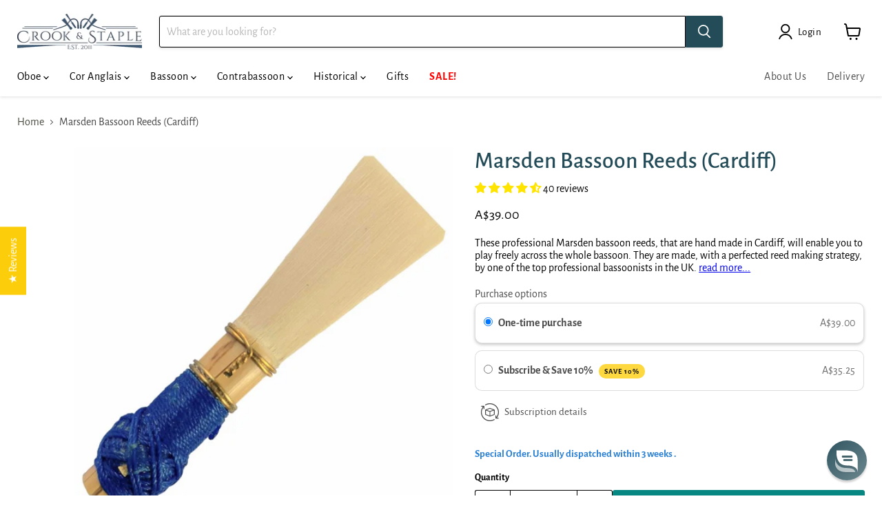

--- FILE ---
content_type: text/html; charset=utf-8
request_url: https://au.crookandstaple.com/collections/all/products/marsden-bassoon-reeds-cardiff?view=recently-viewed
body_size: 1044
content:






















  












<li
  class="productgrid--item  imagestyle--medium      productitem--emphasis  product-recently-viewed-card    show-actions--mobile"
  data-product-item
  data-product-quickshop-url="/collections/all/products/marsden-bassoon-reeds-cardiff"
  
    data-recently-viewed-card
  
>
  <div class="productitem " data-product-item-content>
    
    
    
    

    

    

    <div class="productitem__container">
      <div class="product-recently-viewed-card-time" data-product-handle="marsden-bassoon-reeds-cardiff">
      <button
        class="product-recently-viewed-card-remove"
        aria-label="close"
        data-remove-recently-viewed
      >
        


                                                                      <svg class="icon-remove "    aria-hidden="true"    focusable="false"    role="presentation"    xmlns="http://www.w3.org/2000/svg" width="10" height="10" viewBox="0 0 10 10" xmlns="http://www.w3.org/2000/svg">      <path fill="currentColor" d="M6.08785659,5 L9.77469752,1.31315906 L8.68684094,0.225302476 L5,3.91214341 L1.31315906,0.225302476 L0.225302476,1.31315906 L3.91214341,5 L0.225302476,8.68684094 L1.31315906,9.77469752 L5,6.08785659 L8.68684094,9.77469752 L9.77469752,8.68684094 L6.08785659,5 Z"></path>    </svg>                                              

      </button>
    </div>

      <div class="productitem__image-container">
        <a
          class="productitem--image-link"
          href="/collections/all/products/marsden-bassoon-reeds-cardiff"
          aria-label="/products/marsden-bassoon-reeds-cardiff"
          tabindex="-1"
          data-product-page-link
        >
          <figure
            class="productitem--image"
            data-product-item-image
            
          >
            
              
              <div class="image--container" style="position: relative;">
                <picture><source 
  media="(max-width: 1080px)" 
  
    srcset="//au.crookandstaple.com/cdn/shop/products/IMG_20180224_111121-01_clipped_rev_1_3.jpeg?crop=center&height=172&v=1519471868&width=172, //au.crookandstaple.com/cdn/shop/products/IMG_20180224_111121-01_clipped_rev_1_3.jpeg?crop=center&height=258&v=1519471868&width=258 1.5x, //au.crookandstaple.com/cdn/shop/products/IMG_20180224_111121-01_clipped_rev_1_3.jpeg?crop=center&height=344&v=1519471868&width=344 2x" 
     width="172" 
     height="172" 
  
><source 
  media="(max-width: 1600px)" 
  
    srcset="//au.crookandstaple.com/cdn/shop/products/IMG_20180224_111121-01_clipped_rev_1_3.jpeg?crop=center&height=242&v=1519471868&width=242, //au.crookandstaple.com/cdn/shop/products/IMG_20180224_111121-01_clipped_rev_1_3.jpeg?crop=center&height=363&v=1519471868&width=363 1.5x, //au.crookandstaple.com/cdn/shop/products/IMG_20180224_111121-01_clipped_rev_1_3.jpeg?crop=center&height=484&v=1519471868&width=484 2x" 
     width="242" 
     height="242" 
  
><img
  style="width: 100%; height: auto;"
  alt=""
  srcset="//au.crookandstaple.com/cdn/shop/products/IMG_20180224_111121-01_clipped_rev_1_3.jpeg?crop=center&height=242&v=1519471868&width=242, //au.crookandstaple.com/cdn/shop/products/IMG_20180224_111121-01_clipped_rev_1_3.jpeg?crop=center&height=363&v=1519471868&width=363 1.5x, //au.crookandstaple.com/cdn/shop/products/IMG_20180224_111121-01_clipped_rev_1_3.jpeg?crop=center&height=484&v=1519471868&width=484 2x" 
  src="//au.crookandstaple.com/cdn/shop/products/IMG_20180224_111121-01_clipped_rev_1_3.jpeg?crop=center&height=242&v=1519471868&width=242"
   loading="lazy" 
  height="242"
  width="242"
  
   class="productitem--image-primary" 
  
></picture>
              </div>
            

            



























          </figure>
        </a>
      </div><div class="productitem--info">
        
          
        

        
          






























<div class="price productitem__price ">
  
    <div
      class="price__compare-at visible"
      data-price-compare-container
    >

      
        <span class="money price__original" data-price-original></span>
      
    </div>


    
      
      <div class="price__compare-at--hidden" data-compare-price-range-hidden>
        
          <span class="visually-hidden">Original price</span>
          <span class="money price__compare-at--min" data-price-compare-min>
            $0.00
          </span>
          -
          <span class="visually-hidden">Original price</span>
          <span class="money price__compare-at--max" data-price-compare-max>
            $0.00
          </span>
        
      </div>
      <div class="price__compare-at--hidden" data-compare-price-hidden>
        <span class="visually-hidden">Original price</span>
        <span class="money price__compare-at--single" data-price-compare>
          $0.00
        </span>
      </div>
    
  

  <div class="price__current price__current--emphasize " data-price-container>

    

    
      
      
      <span class="money" data-price>
        $39.00
      </span>
    
    
  </div>

  
    
    <div class="price__current--hidden" data-current-price-range-hidden>
      
        <span class="money price__current--min" data-price-min>$39.00</span>
        -
        <span class="money price__current--max" data-price-max>$39.00</span>
      
    </div>
    <div class="price__current--hidden" data-current-price-hidden>
      <span class="visually-hidden">Current price</span>
      <span class="money" data-price>
        $39.00
      </span>
    </div>
  

  
    
    
    
    

    <div
      class="
        productitem__unit-price
        hidden
      "
      data-unit-price
    >
      <span class="productitem__total-quantity" data-total-quantity></span> | <span class="productitem__unit-price--amount money" data-unit-price-amount></span> / <span class="productitem__unit-price--measure" data-unit-price-measure></span>
    </div>
  

  
</div>


        

        <h2 class="productitem--title">
          <a href="/collections/all/products/marsden-bassoon-reeds-cardiff" data-product-page-link>
            Marsden Bassoon Reeds (Cardiff)
          </a>
        </h2>

        
          
        

        

        
          

            
            
            
        
            <div class="productitem__stock-level out-of-stock-available-to-backorder">
              Out of Stock, available to backorder
            </div>
            <style>
              .productitem__stock-level.out-of-stock-available-to-backorder {
                color: #2e82d4;
              }
              .productitem__stock-level.in-stock {
                font-weight: bold;
                color: #0c9403;
              }
              .productitem__stock-level.sold-out-discontinued {
                color: #b50000;
              }
            </style>
            <!-- <div class="productitem__stock-level">
              







<div class="product-stock-level-wrapper" >
  
    <span class="
  product-stock-level
  product-stock-level--continue-selling
  
">
      

      <span class="product-stock-level__text">
        
        <div class="product-stock-level__badge-text">
          
  
    In stock
  

        </div>
      </span>
    </span>
  
</div>

            </div> -->
          

          
            
              <div class="product__rating rating">
                




<div
  class="rating__star-wrapper"
  style="--rating-value: 4.5;"
  role="img"
  aria-label="4.65 out of 5.0 stars"
>
  
    <svg
      class="rating__star rating__star-1"
      aria-hidden="true"
      focusable="false"
      role="presentation"
      xmlns="http://www.w3.org/2000/svg"
      width="20"
      height="20"
      viewBox="3 3 17 17"
    >
      <use clip-path="url(#icon-star-clip)" xlink:href="#icon-star" />
    </svg>
  
    <svg
      class="rating__star rating__star-2"
      aria-hidden="true"
      focusable="false"
      role="presentation"
      xmlns="http://www.w3.org/2000/svg"
      width="20"
      height="20"
      viewBox="3 3 17 17"
    >
      <use clip-path="url(#icon-star-clip)" xlink:href="#icon-star" />
    </svg>
  
    <svg
      class="rating__star rating__star-3"
      aria-hidden="true"
      focusable="false"
      role="presentation"
      xmlns="http://www.w3.org/2000/svg"
      width="20"
      height="20"
      viewBox="3 3 17 17"
    >
      <use clip-path="url(#icon-star-clip)" xlink:href="#icon-star" />
    </svg>
  
    <svg
      class="rating__star rating__star-4"
      aria-hidden="true"
      focusable="false"
      role="presentation"
      xmlns="http://www.w3.org/2000/svg"
      width="20"
      height="20"
      viewBox="3 3 17 17"
    >
      <use clip-path="url(#icon-star-clip)" xlink:href="#icon-star" />
    </svg>
  
    <svg
      class="rating__star rating__star-5"
      aria-hidden="true"
      focusable="false"
      role="presentation"
      xmlns="http://www.w3.org/2000/svg"
      width="20"
      height="20"
      viewBox="3 3 17 17"
    >
      <use clip-path="url(#icon-star-clip)" xlink:href="#icon-star" />
    </svg>
  
</div>


                <p class="rating__text">
                  <span aria-hidden="true">
                    4.65 / 5.0
                  </span>
                </p>

                <p class="rating__count">
                  <span aria-hidden="true">
                    40
                    
                      Reviews
                    
                  </span>
                </p>
              </div>
            
          
        

        
          <div class="productitem--description">
            <p>These professional Marsden bassoon reeds, that are hand made in Cardiff, will enable you to play freely across the whole bassoon. They are made, wi...</p>

            
              <a
                href="/collections/all/products/marsden-bassoon-reeds-cardiff"
                class="productitem--link"
                data-product-page-link
              >
                View full details
              </a>
            
          </div>
        
      </div>

      
    </div>
  </div>

  
</li>


--- FILE ---
content_type: text/javascript; charset=utf-8
request_url: https://au.crookandstaple.com/products/marsden-bassoon-reeds-cardiff.js
body_size: 1347
content:
{"id":7452556870,"title":"Marsden Bassoon Reeds (Cardiff)","handle":"marsden-bassoon-reeds-cardiff","description":"\u003cp\u003eThese professional Marsden bassoon reeds, that are hand made in Cardiff, will enable you to play freely across the whole bassoon. They are made, with a perfected reed making strategy, by one of the top professional bassoonists in the UK.\u003c\/p\u003e\n\u003cp\u003e\u003cspan style=\"text-decoration: underline;\" data-mce-style=\"text-decoration: underline;\"\u003e\u003cstrong\u003e\u003c\/strong\u003e\u003c\/span\u003e\u003cspan style=\"text-decoration: underline;\" data-mce-style=\"text-decoration: underline;\"\u003e\u003cstrong\u003eApproximate dimensions\u003c\/strong\u003e\u003c\/span\u003e\u003c\/p\u003e\n\u003cp\u003e\u003cmeta charset=\"utf-8\"\u003e\u003cmeta charset=\"utf-8\"\u003e\u003cspan\u003eBlade Length: 25mm\u003cbr\u003eTube Length: 29mm \u003cbr\u003eTotal Length: 54mm\u003cbr\u003eTip Width: 15mm\u003cbr\u003e\u003cmeta charset=\"utf-8\"\u003eTip Shape: Flared\u003cbr\u003eThroat Opening (at the collar): 8.5mm\u003c\/span\u003e\u003c\/p\u003e","published_at":"2016-07-06T11:56:00+01:00","created_at":"2016-07-06T12:15:57+01:00","vendor":"Marsden","type":"Bassoon Reed","tags":["Bassoon","Bassoon Cane Reed","price--10-to--20","Professional","Reed","weight-under-0-5kg"],"price":3900,"price_min":3900,"price_max":3900,"available":true,"price_varies":false,"compare_at_price":0,"compare_at_price_min":0,"compare_at_price_max":0,"compare_at_price_varies":false,"variants":[{"id":23868842118,"title":"Default Title","option1":"Default Title","option2":null,"option3":null,"sku":"MARSBSNR","requires_shipping":true,"taxable":true,"featured_image":null,"available":true,"name":"Marsden Bassoon Reeds (Cardiff)","public_title":null,"options":["Default Title"],"price":3900,"weight":10,"compare_at_price":0,"inventory_quantity":-3,"inventory_management":"shopify","inventory_policy":"continue","barcode":"0637028938727","requires_selling_plan":false,"selling_plan_allocations":[{"price_adjustments":[{"position":1,"price":3525}],"price":3525,"compare_at_price":3917,"per_delivery_price":3525,"selling_plan_id":1462501487,"selling_plan_group_id":"0e98605176ca918c1127ae1a12cfd03df8b24e5e"},{"price_adjustments":[{"position":1,"price":3525}],"price":3525,"compare_at_price":3917,"per_delivery_price":3525,"selling_plan_id":1462567023,"selling_plan_group_id":"0e98605176ca918c1127ae1a12cfd03df8b24e5e"},{"price_adjustments":[{"position":1,"price":3525}],"price":3525,"compare_at_price":3917,"per_delivery_price":3525,"selling_plan_id":1462599791,"selling_plan_group_id":"0e98605176ca918c1127ae1a12cfd03df8b24e5e"},{"price_adjustments":[{"position":1,"price":3525}],"price":3525,"compare_at_price":3917,"per_delivery_price":3525,"selling_plan_id":1462632559,"selling_plan_group_id":"0e98605176ca918c1127ae1a12cfd03df8b24e5e"},{"price_adjustments":[{"position":1,"price":3525}],"price":3525,"compare_at_price":3917,"per_delivery_price":3525,"selling_plan_id":1462665327,"selling_plan_group_id":"0e98605176ca918c1127ae1a12cfd03df8b24e5e"},{"price_adjustments":[{"position":1,"price":3525}],"price":3525,"compare_at_price":3917,"per_delivery_price":3525,"selling_plan_id":1462763631,"selling_plan_group_id":"0e98605176ca918c1127ae1a12cfd03df8b24e5e"}]}],"images":["\/\/cdn.shopify.com\/s\/files\/1\/0896\/0640\/products\/IMG_20180224_111121-01_clipped_rev_1_3.jpeg?v=1519471868"],"featured_image":"\/\/cdn.shopify.com\/s\/files\/1\/0896\/0640\/products\/IMG_20180224_111121-01_clipped_rev_1_3.jpeg?v=1519471868","options":[{"name":"Title","position":1,"values":["Default Title"]}],"url":"\/products\/marsden-bassoon-reeds-cardiff","media":[{"alt":null,"id":46559133807,"position":1,"preview_image":{"aspect_ratio":1.0,"height":1024,"width":1024,"src":"https:\/\/cdn.shopify.com\/s\/files\/1\/0896\/0640\/products\/IMG_20180224_111121-01_clipped_rev_1_3.jpeg?v=1519471868"},"aspect_ratio":1.0,"height":1024,"media_type":"image","src":"https:\/\/cdn.shopify.com\/s\/files\/1\/0896\/0640\/products\/IMG_20180224_111121-01_clipped_rev_1_3.jpeg?v=1519471868","width":1024}],"requires_selling_plan":false,"selling_plan_groups":[{"id":"0e98605176ca918c1127ae1a12cfd03df8b24e5e","name":"Subscribe \u0026 Save 10%","options":[{"name":"Deliver every","position":1,"values":["3 weeks","4 weeks","5 weeks","6 weeks","7 weeks","8 weeks"]}],"selling_plans":[{"id":1462501487,"name":"3 Weeks","description":"","options":[{"name":"Deliver every","position":1,"value":"3 weeks"}],"recurring_deliveries":true,"price_adjustments":[{"order_count":null,"position":1,"value_type":"percentage","value":10}]},{"id":1462567023,"name":"4 Weeks","description":"","options":[{"name":"Deliver every","position":1,"value":"4 weeks"}],"recurring_deliveries":true,"price_adjustments":[{"order_count":null,"position":1,"value_type":"percentage","value":10}]},{"id":1462599791,"name":"5 Weeks","description":"","options":[{"name":"Deliver every","position":1,"value":"5 weeks"}],"recurring_deliveries":true,"price_adjustments":[{"order_count":null,"position":1,"value_type":"percentage","value":10}]},{"id":1462632559,"name":"6 Weeks","description":"","options":[{"name":"Deliver every","position":1,"value":"6 weeks"}],"recurring_deliveries":true,"price_adjustments":[{"order_count":null,"position":1,"value_type":"percentage","value":10}]},{"id":1462665327,"name":"7 Weeks","description":"","options":[{"name":"Deliver every","position":1,"value":"7 weeks"}],"recurring_deliveries":true,"price_adjustments":[{"order_count":null,"position":1,"value_type":"percentage","value":10}]},{"id":1462763631,"name":"8 Weeks","description":"","options":[{"name":"Deliver every","position":1,"value":"8 weeks"}],"recurring_deliveries":true,"price_adjustments":[{"order_count":null,"position":1,"value_type":"percentage","value":10}]}],"app_id":"Seal Subscriptions"}]}

--- FILE ---
content_type: application/x-javascript
request_url: https://app.sealsubscriptions.com/shopify/public/status/shop/crookandstaple.myshopify.com.js?1769049942
body_size: -207
content:
var sealsubscriptions_settings_updated='1768655899c';

--- FILE ---
content_type: text/javascript; charset=utf-8
request_url: https://au.crookandstaple.com/products/marsden-bassoon-reeds-cardiff.js
body_size: 828
content:
{"id":7452556870,"title":"Marsden Bassoon Reeds (Cardiff)","handle":"marsden-bassoon-reeds-cardiff","description":"\u003cp\u003eThese professional Marsden bassoon reeds, that are hand made in Cardiff, will enable you to play freely across the whole bassoon. They are made, with a perfected reed making strategy, by one of the top professional bassoonists in the UK.\u003c\/p\u003e\n\u003cp\u003e\u003cspan style=\"text-decoration: underline;\" data-mce-style=\"text-decoration: underline;\"\u003e\u003cstrong\u003e\u003c\/strong\u003e\u003c\/span\u003e\u003cspan style=\"text-decoration: underline;\" data-mce-style=\"text-decoration: underline;\"\u003e\u003cstrong\u003eApproximate dimensions\u003c\/strong\u003e\u003c\/span\u003e\u003c\/p\u003e\n\u003cp\u003e\u003cmeta charset=\"utf-8\"\u003e\u003cmeta charset=\"utf-8\"\u003e\u003cspan\u003eBlade Length: 25mm\u003cbr\u003eTube Length: 29mm \u003cbr\u003eTotal Length: 54mm\u003cbr\u003eTip Width: 15mm\u003cbr\u003e\u003cmeta charset=\"utf-8\"\u003eTip Shape: Flared\u003cbr\u003eThroat Opening (at the collar): 8.5mm\u003c\/span\u003e\u003c\/p\u003e","published_at":"2016-07-06T11:56:00+01:00","created_at":"2016-07-06T12:15:57+01:00","vendor":"Marsden","type":"Bassoon Reed","tags":["Bassoon","Bassoon Cane Reed","price--10-to--20","Professional","Reed","weight-under-0-5kg"],"price":3900,"price_min":3900,"price_max":3900,"available":true,"price_varies":false,"compare_at_price":0,"compare_at_price_min":0,"compare_at_price_max":0,"compare_at_price_varies":false,"variants":[{"id":23868842118,"title":"Default Title","option1":"Default Title","option2":null,"option3":null,"sku":"MARSBSNR","requires_shipping":true,"taxable":true,"featured_image":null,"available":true,"name":"Marsden Bassoon Reeds (Cardiff)","public_title":null,"options":["Default Title"],"price":3900,"weight":10,"compare_at_price":0,"inventory_quantity":-3,"inventory_management":"shopify","inventory_policy":"continue","barcode":"0637028938727","requires_selling_plan":false,"selling_plan_allocations":[{"price_adjustments":[{"position":1,"price":3525}],"price":3525,"compare_at_price":3917,"per_delivery_price":3525,"selling_plan_id":1462501487,"selling_plan_group_id":"0e98605176ca918c1127ae1a12cfd03df8b24e5e"},{"price_adjustments":[{"position":1,"price":3525}],"price":3525,"compare_at_price":3917,"per_delivery_price":3525,"selling_plan_id":1462567023,"selling_plan_group_id":"0e98605176ca918c1127ae1a12cfd03df8b24e5e"},{"price_adjustments":[{"position":1,"price":3525}],"price":3525,"compare_at_price":3917,"per_delivery_price":3525,"selling_plan_id":1462599791,"selling_plan_group_id":"0e98605176ca918c1127ae1a12cfd03df8b24e5e"},{"price_adjustments":[{"position":1,"price":3525}],"price":3525,"compare_at_price":3917,"per_delivery_price":3525,"selling_plan_id":1462632559,"selling_plan_group_id":"0e98605176ca918c1127ae1a12cfd03df8b24e5e"},{"price_adjustments":[{"position":1,"price":3525}],"price":3525,"compare_at_price":3917,"per_delivery_price":3525,"selling_plan_id":1462665327,"selling_plan_group_id":"0e98605176ca918c1127ae1a12cfd03df8b24e5e"},{"price_adjustments":[{"position":1,"price":3525}],"price":3525,"compare_at_price":3917,"per_delivery_price":3525,"selling_plan_id":1462763631,"selling_plan_group_id":"0e98605176ca918c1127ae1a12cfd03df8b24e5e"}]}],"images":["\/\/cdn.shopify.com\/s\/files\/1\/0896\/0640\/products\/IMG_20180224_111121-01_clipped_rev_1_3.jpeg?v=1519471868"],"featured_image":"\/\/cdn.shopify.com\/s\/files\/1\/0896\/0640\/products\/IMG_20180224_111121-01_clipped_rev_1_3.jpeg?v=1519471868","options":[{"name":"Title","position":1,"values":["Default Title"]}],"url":"\/products\/marsden-bassoon-reeds-cardiff","media":[{"alt":null,"id":46559133807,"position":1,"preview_image":{"aspect_ratio":1.0,"height":1024,"width":1024,"src":"https:\/\/cdn.shopify.com\/s\/files\/1\/0896\/0640\/products\/IMG_20180224_111121-01_clipped_rev_1_3.jpeg?v=1519471868"},"aspect_ratio":1.0,"height":1024,"media_type":"image","src":"https:\/\/cdn.shopify.com\/s\/files\/1\/0896\/0640\/products\/IMG_20180224_111121-01_clipped_rev_1_3.jpeg?v=1519471868","width":1024}],"requires_selling_plan":false,"selling_plan_groups":[{"id":"0e98605176ca918c1127ae1a12cfd03df8b24e5e","name":"Subscribe \u0026 Save 10%","options":[{"name":"Deliver every","position":1,"values":["3 weeks","4 weeks","5 weeks","6 weeks","7 weeks","8 weeks"]}],"selling_plans":[{"id":1462501487,"name":"3 Weeks","description":"","options":[{"name":"Deliver every","position":1,"value":"3 weeks"}],"recurring_deliveries":true,"price_adjustments":[{"order_count":null,"position":1,"value_type":"percentage","value":10}]},{"id":1462567023,"name":"4 Weeks","description":"","options":[{"name":"Deliver every","position":1,"value":"4 weeks"}],"recurring_deliveries":true,"price_adjustments":[{"order_count":null,"position":1,"value_type":"percentage","value":10}]},{"id":1462599791,"name":"5 Weeks","description":"","options":[{"name":"Deliver every","position":1,"value":"5 weeks"}],"recurring_deliveries":true,"price_adjustments":[{"order_count":null,"position":1,"value_type":"percentage","value":10}]},{"id":1462632559,"name":"6 Weeks","description":"","options":[{"name":"Deliver every","position":1,"value":"6 weeks"}],"recurring_deliveries":true,"price_adjustments":[{"order_count":null,"position":1,"value_type":"percentage","value":10}]},{"id":1462665327,"name":"7 Weeks","description":"","options":[{"name":"Deliver every","position":1,"value":"7 weeks"}],"recurring_deliveries":true,"price_adjustments":[{"order_count":null,"position":1,"value_type":"percentage","value":10}]},{"id":1462763631,"name":"8 Weeks","description":"","options":[{"name":"Deliver every","position":1,"value":"8 weeks"}],"recurring_deliveries":true,"price_adjustments":[{"order_count":null,"position":1,"value_type":"percentage","value":10}]}],"app_id":"Seal Subscriptions"}]}